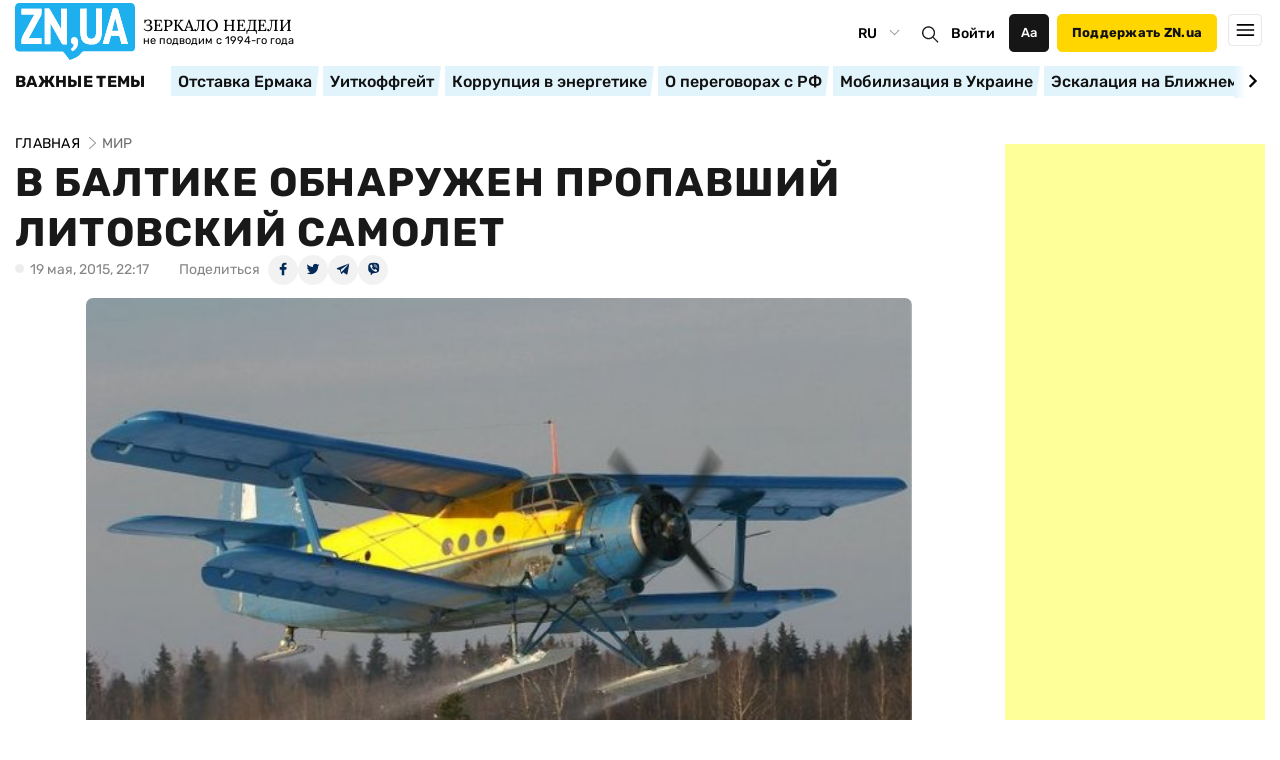

--- FILE ---
content_type: text/html; charset=utf-8
request_url: https://www.google.com/recaptcha/api2/aframe
body_size: 251
content:
<!DOCTYPE HTML><html><head><meta http-equiv="content-type" content="text/html; charset=UTF-8"></head><body><script nonce="jM5vz_QVzGH9rF4hf0AD4w">/** Anti-fraud and anti-abuse applications only. See google.com/recaptcha */ try{var clients={'sodar':'https://pagead2.googlesyndication.com/pagead/sodar?'};window.addEventListener("message",function(a){try{if(a.source===window.parent){var b=JSON.parse(a.data);var c=clients[b['id']];if(c){var d=document.createElement('img');d.src=c+b['params']+'&rc='+(localStorage.getItem("rc::a")?sessionStorage.getItem("rc::b"):"");window.document.body.appendChild(d);sessionStorage.setItem("rc::e",parseInt(sessionStorage.getItem("rc::e")||0)+1);localStorage.setItem("rc::h",'1765065315021');}}}catch(b){}});window.parent.postMessage("_grecaptcha_ready", "*");}catch(b){}</script></body></html>

--- FILE ---
content_type: application/x-javascript
request_url: https://c.hit.ua/hit?i=26012&g=0&x=3&s=1&c=1&t=0&w=1280&h=720&d=24&0.7261711910775481&r=&u=https%3A//zn.ua/WORLD/v-baltike-obnaruzhen-propavshiy-litovskiy-samolet-176610_.html
body_size: 342
content:
if (typeof(hitua) != 'object') var hitua = new Object();
hitua.site_id = 26012;
hitua.host_count = 5700; hitua.hit_count = 22684; hitua.uid_count = 5721; hitua.online_count = 492;
hitua.poll_sex = 0; hitua.poll_age = 0; hitua.favor_mask = 0; hitua.country_id = 220; hitua.region_id = 0;
if (hitua.draw) hitua.draw();


--- FILE ---
content_type: application/javascript; charset=UTF-8
request_url: https://zn.ua/cdn-cgi/challenge-platform/scripts/jsd/main.js
body_size: 4548
content:
window._cf_chl_opt={xkKZ4:'g'};~function(b2,L,B,y,C,h,M,e){b2=g,function(E,v,bi,b1,U,N){for(bi={E:470,v:455,U:452,N:477,H:479,j:562,K:478,W:460,s:536,T:468},b1=g,U=E();!![];)try{if(N=parseInt(b1(bi.E))/1+-parseInt(b1(bi.v))/2*(-parseInt(b1(bi.U))/3)+parseInt(b1(bi.N))/4*(parseInt(b1(bi.H))/5)+parseInt(b1(bi.j))/6+-parseInt(b1(bi.K))/7+-parseInt(b1(bi.W))/8*(parseInt(b1(bi.s))/9)+-parseInt(b1(bi.T))/10,v===N)break;else U.push(U.shift())}catch(H){U.push(U.shift())}}(b,982388),L=this||self,B=L[b2(483)],y=function(bV,bO,bX,bD,bT,bW,bg,U,N,H){return bV={E:464,v:486},bO={E:546,v:546,U:546,N:564,H:546,j:481,K:546,W:522,s:564},bX={E:472},bD={E:565},bT={E:472,v:522,U:538,N:451,H:457,j:538,K:451,W:451,s:457,T:565,D:564,X:565,O:546,V:564,z:564,n:564,c:565,I:564,x:546,d:564,Y:564,A:481},bW={E:566,v:522},bg=b2,U=String[bg(bV.E)],N={'h':function(j){return j==null?'':N.g(j,6,function(K,bE){return bE=g,bE(bW.E)[bE(bW.v)](K)})},'g':function(j,K,W,bv,s,T,D,X,O,V,z,I,x,Y,A,F,Q,b0){if(bv=bg,null==j)return'';for(T={},D={},X='',O=2,V=3,z=2,I=[],x=0,Y=0,A=0;A<j[bv(bT.E)];A+=1)if(F=j[bv(bT.v)](A),Object[bv(bT.U)][bv(bT.N)][bv(bT.H)](T,F)||(T[F]=V++,D[F]=!0),Q=X+F,Object[bv(bT.j)][bv(bT.K)][bv(bT.H)](T,Q))X=Q;else{if(Object[bv(bT.j)][bv(bT.W)][bv(bT.s)](D,X)){if(256>X[bv(bT.T)](0)){for(s=0;s<z;x<<=1,K-1==Y?(Y=0,I[bv(bT.D)](W(x)),x=0):Y++,s++);for(b0=X[bv(bT.X)](0),s=0;8>s;x=x<<1.2|1.24&b0,K-1==Y?(Y=0,I[bv(bT.D)](W(x)),x=0):Y++,b0>>=1,s++);}else{for(b0=1,s=0;s<z;x=x<<1.55|b0,Y==K-1?(Y=0,I[bv(bT.D)](W(x)),x=0):Y++,b0=0,s++);for(b0=X[bv(bT.T)](0),s=0;16>s;x=x<<1|b0&1.63,Y==K-1?(Y=0,I[bv(bT.D)](W(x)),x=0):Y++,b0>>=1,s++);}O--,O==0&&(O=Math[bv(bT.O)](2,z),z++),delete D[X]}else for(b0=T[X],s=0;s<z;x=b0&1.84|x<<1,Y==K-1?(Y=0,I[bv(bT.V)](W(x)),x=0):Y++,b0>>=1,s++);X=(O--,0==O&&(O=Math[bv(bT.O)](2,z),z++),T[Q]=V++,String(F))}if(''!==X){if(Object[bv(bT.j)][bv(bT.K)][bv(bT.H)](D,X)){if(256>X[bv(bT.X)](0)){for(s=0;s<z;x<<=1,Y==K-1?(Y=0,I[bv(bT.z)](W(x)),x=0):Y++,s++);for(b0=X[bv(bT.X)](0),s=0;8>s;x=1&b0|x<<1,K-1==Y?(Y=0,I[bv(bT.n)](W(x)),x=0):Y++,b0>>=1,s++);}else{for(b0=1,s=0;s<z;x=x<<1|b0,K-1==Y?(Y=0,I[bv(bT.V)](W(x)),x=0):Y++,b0=0,s++);for(b0=X[bv(bT.c)](0),s=0;16>s;x=1&b0|x<<1.75,Y==K-1?(Y=0,I[bv(bT.I)](W(x)),x=0):Y++,b0>>=1,s++);}O--,0==O&&(O=Math[bv(bT.x)](2,z),z++),delete D[X]}else for(b0=T[X],s=0;s<z;x=x<<1|b0&1,K-1==Y?(Y=0,I[bv(bT.z)](W(x)),x=0):Y++,b0>>=1,s++);O--,0==O&&z++}for(b0=2,s=0;s<z;x=x<<1.98|b0&1.17,K-1==Y?(Y=0,I[bv(bT.d)](W(x)),x=0):Y++,b0>>=1,s++);for(;;)if(x<<=1,K-1==Y){I[bv(bT.Y)](W(x));break}else Y++;return I[bv(bT.A)]('')},'j':function(j,bU){return bU=bg,null==j?'':''==j?null:N.i(j[bU(bX.E)],32768,function(K,bG){return bG=bU,j[bG(bD.E)](K)})},'i':function(j,K,W,bL,s,T,D,X,O,V,z,I,x,Y,A,F,b0,Q){for(bL=bg,s=[],T=4,D=4,X=3,O=[],I=W(0),x=K,Y=1,V=0;3>V;s[V]=V,V+=1);for(A=0,F=Math[bL(bO.E)](2,2),z=1;F!=z;Q=x&I,x>>=1,0==x&&(x=K,I=W(Y++)),A|=z*(0<Q?1:0),z<<=1);switch(A){case 0:for(A=0,F=Math[bL(bO.v)](2,8),z=1;F!=z;Q=I&x,x>>=1,0==x&&(x=K,I=W(Y++)),A|=z*(0<Q?1:0),z<<=1);b0=U(A);break;case 1:for(A=0,F=Math[bL(bO.U)](2,16),z=1;z!=F;Q=I&x,x>>=1,0==x&&(x=K,I=W(Y++)),A|=z*(0<Q?1:0),z<<=1);b0=U(A);break;case 2:return''}for(V=s[3]=b0,O[bL(bO.N)](b0);;){if(Y>j)return'';for(A=0,F=Math[bL(bO.v)](2,X),z=1;F!=z;Q=I&x,x>>=1,0==x&&(x=K,I=W(Y++)),A|=(0<Q?1:0)*z,z<<=1);switch(b0=A){case 0:for(A=0,F=Math[bL(bO.v)](2,8),z=1;z!=F;Q=I&x,x>>=1,0==x&&(x=K,I=W(Y++)),A|=z*(0<Q?1:0),z<<=1);s[D++]=U(A),b0=D-1,T--;break;case 1:for(A=0,F=Math[bL(bO.H)](2,16),z=1;F!=z;Q=x&I,x>>=1,0==x&&(x=K,I=W(Y++)),A|=(0<Q?1:0)*z,z<<=1);s[D++]=U(A),b0=D-1,T--;break;case 2:return O[bL(bO.j)]('')}if(T==0&&(T=Math[bL(bO.K)](2,X),X++),s[b0])b0=s[b0];else if(b0===D)b0=V+V[bL(bO.W)](0);else return null;O[bL(bO.s)](b0),s[D++]=V+b0[bL(bO.W)](0),T--,V=b0,0==T&&(T=Math[bL(bO.E)](2,X),X++)}}},H={},H[bg(bV.v)]=N.h,H}(),C={},C[b2(569)]='o',C[b2(548)]='s',C[b2(560)]='u',C[b2(543)]='z',C[b2(510)]='n',C[b2(501)]='I',C[b2(465)]='b',h=C,L[b2(450)]=function(E,U,N,H,bx,bp,bI,bZ,K,W,s,T,D,X){if(bx={E:563,v:520,U:539,N:516,H:512,j:517,K:517,W:557,s:533,T:472,D:521,X:542},bp={E:555,v:472,U:489},bI={E:538,v:451,U:457,N:564},bZ=b2,U===null||void 0===U)return H;for(K=i(U),E[bZ(bx.E)][bZ(bx.v)]&&(K=K[bZ(bx.U)](E[bZ(bx.E)][bZ(bx.v)](U))),K=E[bZ(bx.N)][bZ(bx.H)]&&E[bZ(bx.j)]?E[bZ(bx.N)][bZ(bx.H)](new E[(bZ(bx.K))](K)):function(O,bk,V){for(bk=bZ,O[bk(bp.E)](),V=0;V<O[bk(bp.v)];O[V]===O[V+1]?O[bk(bp.U)](V+1,1):V+=1);return O}(K),W='nAsAaAb'.split('A'),W=W[bZ(bx.W)][bZ(bx.s)](W),s=0;s<K[bZ(bx.T)];T=K[s],D=P(E,U,T),W(D)?(X=D==='s'&&!E[bZ(bx.D)](U[T]),bZ(bx.X)===N+T?j(N+T,D):X||j(N+T,U[T])):j(N+T,D),s++);return H;function j(O,V,br){br=g,Object[br(bI.E)][br(bI.v)][br(bI.U)](H,V)||(H[V]=[]),H[V][br(bI.N)](O)}},M=b2(467)[b2(567)](';'),e=M[b2(557)][b2(533)](M),L[b2(503)]=function(E,v,bd,bJ,U,N,H,j){for(bd={E:552,v:472,U:541,N:564,H:495},bJ=b2,U=Object[bJ(bd.E)](v),N=0;N<U[bJ(bd.v)];N++)if(H=U[N],H==='f'&&(H='N'),E[H]){for(j=0;j<v[U[N]][bJ(bd.v)];-1===E[H][bJ(bd.U)](v[U[N]][j])&&(e(v[U[N]][j])||E[H][bJ(bd.N)]('o.'+v[U[N]][j])),j++);}else E[H]=v[U[N]][bJ(bd.H)](function(K){return'o.'+K})},a();function k(E,v,bH,bN,bf,ba,b6,U,N,H){bH={E:507,v:518,U:535,N:473,H:537,j:506,K:554,W:492,s:491,T:513,D:532,X:474,O:471,V:558,z:525,n:556,c:484,I:486,x:463},bN={E:482},bf={E:494,v:500,U:529},ba={E:532},b6=b2,U=L[b6(bH.E)],console[b6(bH.v)](L[b6(bH.U)]),N=new L[(b6(bH.N))](),N[b6(bH.H)](b6(bH.j),b6(bH.K)+L[b6(bH.U)][b6(bH.W)]+b6(bH.s)+U.r),U[b6(bH.T)]&&(N[b6(bH.D)]=5e3,N[b6(bH.X)]=function(b7){b7=b6,v(b7(ba.E))}),N[b6(bH.O)]=function(b8){b8=b6,N[b8(bf.E)]>=200&&N[b8(bf.E)]<300?v(b8(bf.v)):v(b8(bf.U)+N[b8(bf.E)])},N[b6(bH.V)]=function(b9){b9=b6,v(b9(bN.E))},H={'t':l(),'lhr':B[b6(bH.z)]&&B[b6(bH.z)][b6(bH.n)]?B[b6(bH.z)][b6(bH.n)]:'','api':U[b6(bH.T)]?!![]:![],'payload':E},N[b6(bH.c)](y[b6(bH.I)](JSON[b6(bH.x)](H)))}function J(N,H,bK,bb,j,K,W,s,T,D,X,O){if(bK={E:497,v:499,U:507,N:554,H:535,j:492,K:551,W:553,s:473,T:537,D:506,X:532,O:474,V:453,z:511,n:523,c:535,I:480,x:514,d:462,Y:509,A:535,F:454,Q:545,m:531,b0:488,bW:458,bs:484,bT:486},bb=b2,!o(.01))return![];K=(j={},j[bb(bK.E)]=N,j[bb(bK.v)]=H,j);try{W=L[bb(bK.U)],s=bb(bK.N)+L[bb(bK.H)][bb(bK.j)]+bb(bK.K)+W.r+bb(bK.W),T=new L[(bb(bK.s))](),T[bb(bK.T)](bb(bK.D),s),T[bb(bK.X)]=2500,T[bb(bK.O)]=function(){},D={},D[bb(bK.V)]=L[bb(bK.H)][bb(bK.z)],D[bb(bK.n)]=L[bb(bK.c)][bb(bK.I)],D[bb(bK.x)]=L[bb(bK.c)][bb(bK.d)],D[bb(bK.Y)]=L[bb(bK.A)][bb(bK.F)],X=D,O={},O[bb(bK.Q)]=K,O[bb(bK.m)]=X,O[bb(bK.b0)]=bb(bK.bW),T[bb(bK.bs)](y[bb(bK.bT)](O))}catch(V){}}function i(E,bc,bl,v){for(bc={E:539,v:552,U:559},bl=b2,v=[];E!==null;v=v[bl(bc.E)](Object[bl(bc.v)](E)),E=Object[bl(bc.U)](E));return v}function l(be,b4,E){return be={E:507,v:459},b4=b2,E=L[b4(be.E)],Math[b4(be.v)](+atob(E.t))}function o(E,bM,b3){return bM={E:505},b3=b2,Math[b3(bM.E)]()<E}function P(E,v,U,bn,bo,N){bo=(bn={E:549,v:516,U:469,N:516,H:519},b2);try{return v[U][bo(bn.E)](function(){}),'p'}catch(H){}try{if(v[U]==null)return v[U]===void 0?'u':'x'}catch(j){return'i'}return E[bo(bn.v)][bo(bn.U)](v[U])?'a':v[U]===E[bo(bn.N)]?'E':v[U]===!0?'T':v[U]===!1?'F':(N=typeof v[U],bo(bn.H)==N?R(E,v[U])?'N':'f':h[N]||'?')}function g(E,v,U){return U=b(),g=function(G,L,B){return G=G-450,B=U[G],B},g(E,v)}function R(E,v,bz,bB){return bz={E:475,v:538,U:493,N:457,H:541,j:502},bB=b2,v instanceof E[bB(bz.E)]&&0<E[bB(bz.E)][bB(bz.v)][bB(bz.U)][bB(bz.N)](v)[bB(bz.H)](bB(bz.j))}function f(U,N,bm,bP,H,j,K){if(bm={E:487,v:513,U:500,N:488,H:485,j:498,K:500,W:568,s:466,T:488,D:499,X:504},bP=b2,H=bP(bm.E),!U[bP(bm.v)])return;N===bP(bm.U)?(j={},j[bP(bm.N)]=H,j[bP(bm.H)]=U.r,j[bP(bm.j)]=bP(bm.K),L[bP(bm.W)][bP(bm.s)](j,'*')):(K={},K[bP(bm.T)]=H,K[bP(bm.H)]=U.r,K[bP(bm.j)]=bP(bm.D),K[bP(bm.X)]=N,L[bP(bm.W)][bP(bm.s)](K,'*'))}function Z(bS,b5,E,v,U){return bS={E:459,v:524},b5=b2,E=3600,v=l(),U=Math[b5(bS.E)](Date[b5(bS.v)]()/1e3),U-v>E?![]:!![]}function S(bw,by,U,N,H,j,K){by=(bw={E:456,v:527,U:550,N:515,H:534,j:461,K:540,W:528,s:476,T:490,D:570,X:530},b2);try{return U=B[by(bw.E)](by(bw.v)),U[by(bw.U)]=by(bw.N),U[by(bw.H)]='-1',B[by(bw.j)][by(bw.K)](U),N=U[by(bw.W)],H={},H=cJDYB1(N,N,'',H),H=cJDYB1(N,N[by(bw.s)]||N[by(bw.T)],'n.',H),H=cJDYB1(N,U[by(bw.D)],'d.',H),B[by(bw.j)][by(bw.X)](U),j={},j.r=H,j.e=null,j}catch(W){return K={},K.r={},K.e=W,K}}function b(g0){return g0='error on cf_chl_props,3770766oofmxu,Object,push,charCodeAt,hzuRKUgmw8aYGvH2oSyd4ILMlfJjACDVe9P3XZFNqQB761O$-xrE0n5sWtciTbp+k,split,parent,object,contentDocument,cJDYB1,hasOwnProperty,71271mOidHl,chlApiSitekey,gRjkt7,156dCrgzJ,createElement,call,jsd,floor,232HKGcez,body,hhzn3,stringify,fromCharCode,boolean,postMessage,_cf_chl_opt;XQlKq9;mpuA2;BYBs3;bqzg9;gtpfA4;SZQFk7;rTYyd6;gTvhm6;ubgT9;JrBNE9;NgAVk0;YBjhw4;WvQh6;cJDYB1;Qgcf5;eHVD2;VJwN2,9852540eEZLcu,isArray,1190404NjhOmf,onload,length,XMLHttpRequest,ontimeout,Function,clientInformation,4DIqNaf,9638769QkjneZ,4254695lehIzr,gKwbC5,join,xhr-error,document,send,sid,tWHJozKmqlc,cloudflare-invisible,source,splice,navigator,/jsd/oneshot/5eaf848a0845/0.775789256145655:1765063326:3hDffKt8FOyUkSTm78Z2U6_AFjgQyLj9QDBmRaxXQIE/,xkKZ4,toString,status,map,addEventListener,msg,event,error,success,bigint,[native code],Qgcf5,detail,random,POST,__CF$cv$params,readyState,chlApiClientVersion,number,vKoX8,from,api,chlApiRumWidgetAgeMs,display: none,Array,Set,log,function,getOwnPropertyNames,isNaN,charAt,chlApiUrl,now,location,onreadystatechange,iframe,contentWindow,http-code:,removeChild,chctx,timeout,bind,tabIndex,_cf_chl_opt,365661XrNJUd,open,prototype,concat,appendChild,indexOf,d.cookie,symbol,loading,errorInfoObject,pow,DOMContentLoaded,string,catch,style,/b/ov1/0.775789256145655:1765063326:3hDffKt8FOyUkSTm78Z2U6_AFjgQyLj9QDBmRaxXQIE/,keys,/invisible/jsd,/cdn-cgi/challenge-platform/h/,sort,href,includes,onerror,getPrototypeOf,undefined'.split(','),b=function(){return g0},b()}function a(bQ,bu,bA,bC,E,v,U,N,H){if(bQ={E:507,v:513,U:508,N:544,H:496,j:496,K:547,W:526},bu={E:508,v:544,U:526},bA={E:561},bC=b2,E=L[bC(bQ.E)],!E)return;if(!Z())return;(v=![],U=E[bC(bQ.v)]===!![],N=function(bh,j){if(bh=bC,!v){if(v=!![],!Z())return;j=S(),k(j.r,function(K){f(E,K)}),j.e&&J(bh(bA.E),j.e)}},B[bC(bQ.U)]!==bC(bQ.N))?N():L[bC(bQ.H)]?B[bC(bQ.j)](bC(bQ.K),N):(H=B[bC(bQ.W)]||function(){},B[bC(bQ.W)]=function(bR){bR=bC,H(),B[bR(bu.E)]!==bR(bu.v)&&(B[bR(bu.U)]=H,N())})}}()

--- FILE ---
content_type: application/javascript; charset=UTF-8
request_url: https://zn.ua/user/js/zn-app.min-v16.js
body_size: 2066
content:
var zn_front={setCookie_app:function(name,value,days){var expires="";if(days){var date=new Date();date.setTime(date.getTime()+(days*24*60*60*1e3));expires="; expires="+date.toUTCString()};document.cookie=name+"="+(value||"")+expires+"; path=/"},basic_settings:function(){var settingsBoxA=document.querySelectorAll('.settings-box__a');if(settingsBoxA.length>0)for(var i=0;i<settingsBoxA.length;i++)settingsBoxA[i].addEventListener("click",function(e){e.preventDefault();for(var i=0;i<settingsBoxA.length;i++)settingsBoxA[i].classList.remove('active');this.classList.add('active')});var settingsSwitch=document.querySelectorAll('.settings-box__switch'),body=document.querySelector('#body'),def=document.querySelectorAll('.default-text'),small=document.querySelectorAll('.small-text-btn'),enterName=document.querySelectorAll('.enter-name'),settings=document.querySelector('#popup_settings'),popupCloseS=document.querySelectorAll('#popup_settings .popup-close'),big=document.querySelectorAll('.big-text-for'),facebook_rek=document.querySelectorAll('.social-box__facebook'),telegram_rek=document.querySelectorAll('.social-box__telegram'),twitter_rek=document.querySelectorAll('.social-box__twitter'),instagram_rek=document.querySelectorAll('.social-box__instagram'),youtube_rek=document.querySelectorAll('.social-box__youtube'),popupCloseI=document.querySelectorAll('.face .popup-close'),mobile_header_login=document.querySelectorAll('.js-mobile-header-login'),main_page_reload=document.querySelectorAll('.main_page_reload_mode_js'),main_page_eng_reload=document.querySelectorAll('.main_page_eng_reload_mode_js');if(popupCloseI.length>0){var faceC=document.querySelectorAll('.face');for(var i=0;i<popupCloseI.length;i++)popupCloseI[i].addEventListener("click",function(e){e.preventDefault();for(var i=0;i<faceC.length;i++)faceC[i].classList.remove('active')})};if(enterName.length>0)enterName[0].onclick=function(e){e.preventDefault();settings.classList.add('show')};if(def.length>0)def[0].onclick=function(e){e.preventDefault();body.classList.remove('big-text');body.classList.remove('small-text');settings.classList.remove('show');zn_front.setCookie_app('fontTypeSetting','0',30)};if(big.length>0)big[0].onclick=function(e){e.preventDefault();body.classList.add('big-text');body.classList.remove('small-text');settings.classList.remove('show');zn_front.setCookie_app('fontTypeSetting','2',30)};if(small.length>0)small[0].onclick=function(e){e.preventDefault();body.classList.add('small-text');body.classList.remove('big-text');settings.classList.remove('show');zn_front.setCookie_app('fontTypeSetting','1',30)};if(settingsSwitch.length>0)for(var i=0;i<settingsSwitch.length;i++)settingsSwitch[i].addEventListener("click",function(e){e.preventDefault();this.classList.toggle('active');settings.classList.remove('show');body.classList.toggle('black-theme');if(body.classList.contains('black-theme')){zn_front.setCookie_app('isDarkTheme','1',30)}else zn_front.setCookie_app('isDarkTheme','0',30)});if(popupCloseS.length>0)popupCloseS[0].onclick=function(e){e.preventDefault();settings.classList.remove('show')};if(isDarkTheme==1){var element_switch_dark=document.querySelectorAll('#popup_settings .settings-box__switch');if(element_switch_dark.length>0)if(!element_switch_dark[0].classList.contains('active'))element_switch_dark[0].classList.add('active')};var element_all_font_btn=document.querySelectorAll('#popup_settings .settings-box__a');if(fontSizeType==1){if(element_all_font_btn.length>0)element_all_font_btn.forEach(function(item){if(item.classList.contains('active'))item.classList.remove('active');if(item.dataset.type==1)item.classList.add('active')})}else if(fontSizeType==2)if(element_all_font_btn.length>0)element_all_font_btn.forEach(function(item){if(item.classList.contains('active'))item.classList.remove('active');if(item.dataset.type==2)item.classList.add('active')});if(mobile_header_login.length>0)mobile_header_login[0].addEventListener('click',function(e){if(mobile_header_login[0].dataset.user=='0'){var auth_base=document.querySelectorAll('header .enter');if(auth_base.length>0)auth_base[0].click()}},false);if(main_page_reload.length>0)main_page_reload[0].addEventListener('click',function(e){if(cur_sec_id=='1000')window.location.reload()},true);if(main_page_eng_reload.length>0)main_page_eng_reload[0].addEventListener('click',function(e){if(is_eng_section)if(!now_main_eng)window.location.reload()},true);var myBlock=document.querySelectorAll('header .theme-box');if(myBlock.length>0)window.addEventListener('scroll',function(e){var scrollPosition=window.scrollY;myBlock[0].style.display=scrollPosition>100?'none':'flex'})},search_event_base:function(){var btn_search_send=document.querySelectorAll('.js-search-btn-send'),mobile_nm_search_elm=document.querySelectorAll('.js-start-search-nm-mob');if(btn_search_send.length>0)btn_search_send[0].addEventListener('click',function(event){event.preventDefault();var input_search_elm=document.querySelectorAll('.search-form-top input'),search_box_form=document.querySelectorAll('.search-form-top');if(input_search_elm.length>0&&search_box_form.length>0)if(input_search_elm[0].value!=''){var search_process_elm=document.querySelectorAll('.js-search-start-box'),interval_set=false;if(search_process_elm.length>0){var elm_to_set_text=search_process_elm[0].querySelectorAll('span')[0],text_inner_search_process=elm_to_set_text.innerText,iter_list=[' .',' ..',' ...'],cur_iter=0;interval_set=setInterval(function(){elm_to_set_text.innerText=text_inner_search_process+iter_list[cur_iter];cur_iter++;if(cur_iter>2)cur_iter=0},300);search_process_elm[0].dataset.active=1};var link=search_box_form[0].action+'/query='+input_search_elm[0].value;window.document.location=link}else alert(search_box_form[0].dataset.error)},false);if(mobile_nm_search_elm.length>0)mobile_nm_search_elm[0].addEventListener('click',function(e){var input_search_elm=document.querySelectorAll('.js-nm-mob-search-val'),action_url=e.target.dataset.action;if(input_search_elm.length>0&&action_url!='')if(input_search_elm[0].value!=''){var link=action_url+'/query='+input_search_elm[0].value;window.document.location=link}},false)},stream_setting:function(){var stream_btns_element=document.querySelectorAll('.stream_box_left input[name="tab-btn"]');if(stream_btns_element.length>0)stream_btns_element.forEach(function(item){item.addEventListener('click',function(event){var is_load_stream=0,page_steram_load=parseInt(event.target.value);if(page_steram_load>0&&page_steram_load<4)is_load_stream=parseInt(event.target.dataset.isload);if(is_load_stream==0){if(typeof stream_load_another_page=='function'){stream_load_another_page(page_steram_load)}else stream_preload_page_num=page_steram_load}else{document.querySelector('.stream-page-show[data-show="1"]').dataset.show='0';document.querySelector('#content-'+page_steram_load).dataset.show='1'};if(event.target.classList.contains('all_news_page')){var pagin_page=document.querySelectorAll('.pagination-box');if(page_steram_load==1){pagin_page[0].style.display='block'}else pagin_page[0].style.display='none'}},false)})},search_btn:function(){var closeSearch=document.querySelectorAll('.close-search'),searchBtn=document.querySelectorAll('.search-btn'),searchForm=document.querySelector('.popup-search');if(searchBtn.length>0)searchBtn[0].onclick=function(e){e.preventDefault();searchForm.classList.toggle('active')};if(closeSearch.length>0)closeSearch[0].onclick=function(e){e.preventDefault();searchForm.classList.remove('active')}},lang_switch:function(){var languagesSelect=document.querySelectorAll('.languages');if(languagesSelect.length>0)for(var i=0;i<languagesSelect.length;i++)languagesSelect[i].addEventListener("click",function(e){e.preventDefault();this.classList.toggle("active")});var another_lang_select=document.querySelectorAll('.languages-change div');if(another_lang_select.length>0)another_lang_select.forEach(function(item_l){item_l.addEventListener("click",function(event){if(event.target.dataset.href!='')document.location.href=event.target.dataset.href})})},open_new_menu:function(is_open){var pc_menu_open_btn=document.querySelectorAll('.js-open-menu-tab'),mobile_menu_open_btn=document.querySelectorAll('.menu-mob'),menu_box_element=document.querySelectorAll('.new_menu_burger_box');if(is_open){if(pc_menu_open_btn.length>0)pc_menu_open_btn[0].dataset.open=0;mobile_menu_open_btn[0].querySelector('.open').style.display='none!important';mobile_menu_open_btn[0].querySelector('img.closed').style.display='block!important';document.querySelector('body').classList.remove('special_hide_scrollbar');if(menu_box_element.length>0)menu_box_element[0].dataset.menuopen=0}else{if(pc_menu_open_btn.length>0)pc_menu_open_btn[0].dataset.open=1;mobile_menu_open_btn[0].querySelector('img.closed').style.display='none!important';mobile_menu_open_btn[0].querySelector('.open').style.display='block!important';document.querySelector('body').classList.add('special_hide_scrollbar');if(menu_box_element.length>0)menu_box_element[0].dataset.menuopen=1}},menu_settings:function(){var pc_menu_open_btn=document.querySelectorAll('.js-open-menu-tab'),mobile_menu_open_btn=document.querySelectorAll('.menu-mob'),menu_box_element=document.querySelectorAll('.new_menu_burger_box'),list_childs_items_mob=document.querySelectorAll('.open_menu_childs_list'),elm_to_fix_click_l=document.querySelectorAll('.lk_checker_open'),elm_to_fix_click_r=document.querySelectorAll('.rk_checker_open');if(pc_menu_open_btn.length>0)pc_menu_open_btn[0].addEventListener('click',function(e){if(menu_box_element[0].dataset.menuopen=='0'){zn_front.open_new_menu(false)}else zn_front.open_new_menu(true)},false);if(mobile_menu_open_btn.length>0)mobile_menu_open_btn[0].addEventListener('click',function(e){if(menu_box_element[0].dataset.menuopen=='0'){zn_front.open_new_menu(false)}else zn_front.open_new_menu(true)},false);if(list_childs_items_mob.length>0)list_childs_items_mob.forEach(function(i_elm){i_elm.addEventListener('click',function(e){var key_to_list_operation=e.target.dataset.key,list_opener_items=document.querySelectorAll('.menu_childs_items_list[data-key="'+key_to_list_operation+'"]');if(list_opener_items.length>0)if(e.target.dataset.open=='0'){list_opener_items[0].dataset.open=1;e.target.dataset.open=1}else{list_opener_items[0].dataset.open=0;e.target.dataset.open=0}},false)});if(elm_to_fix_click_l.length>0)elm_to_fix_click_l.forEach(function(i_l){i_l.addEventListener('click',function(e){e.target.closest('.open_menu_childs_list').click()},false)});if(elm_to_fix_click_r.length>0)elm_to_fix_click_r.forEach(function(i_r){i_r.addEventListener('click',function(e){e.target.closest('.open_menu_childs_list').click()},false)})},start:function(){var keys_skip=['start','setCookie_app','open_new_menu'];Object.keys(zn_front).forEach(function(func){if(keys_skip.indexOf(func)==-1)zn_front[func]()})}}
function zn_front_startup(){zn_front.start()}